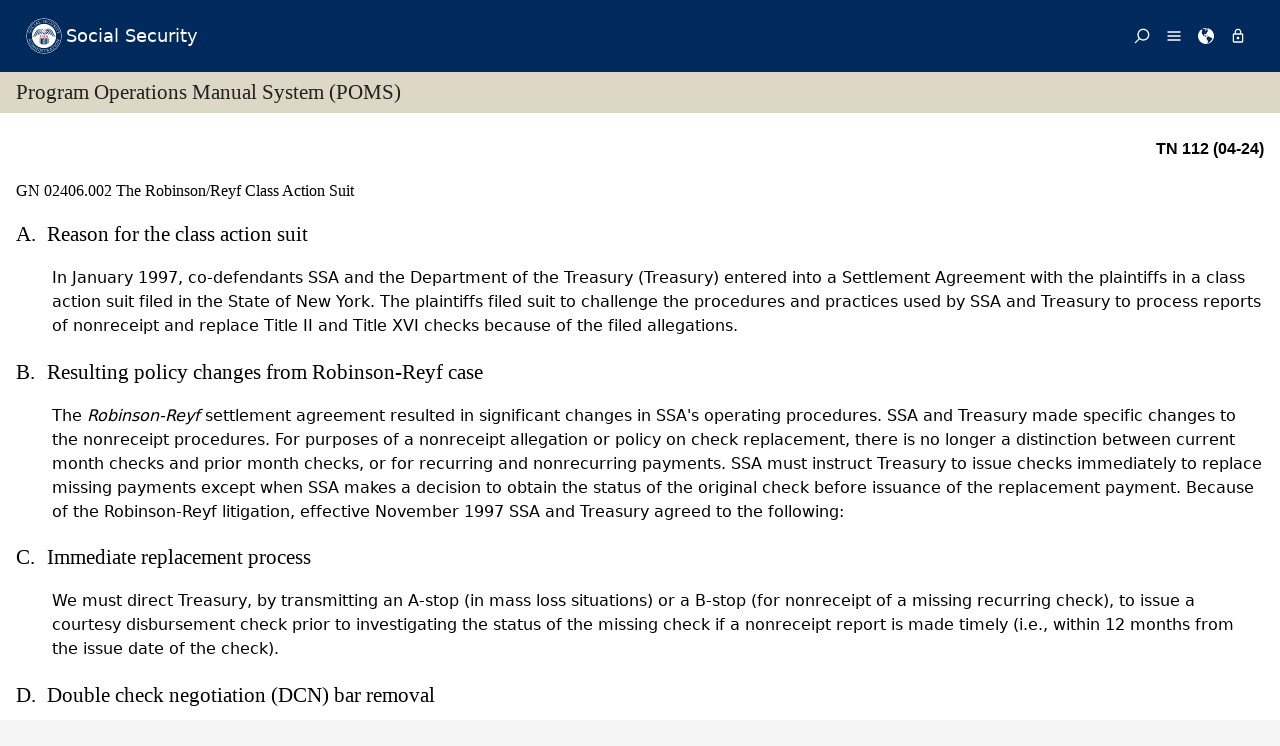

--- FILE ---
content_type: text/html; charset=UTF-8
request_url: https://secure.ssa.gov/poms.Nsf/lnx/0202406002
body_size: 31690
content:
<!DOCTYPE html><html>
<head>
<title>SSA - POMS: GN 02406.002 - The Robinson/Reyf Class Action Suit - 03/28/2000</title>
<!-- REQUIRED META INFORMATION -->
<meta charset="UTF-8" />
<meta http-equiv="X-UA-Compatible" content="IE=edge" />
<meta name="viewport" content="width=device-width, initial-scale=1" />
<meta name="description" content="The Robinson/Reyf Class Action Suit" />
<meta name="DCTERMS:coderOffice" content="DCRDP:ODEPP:OPPS" />
<meta name="DCTERMS:coder" content="eestes" />
<meta name="DCTERMS:dateCertified" content="2016-10-11" />
<!-- FRAMEWORK STYLES & SCRIPTS -->
<link href="https://ssa.gov/framework/css/phoenix.css" rel="stylesheet" media="all" />
<!-- SMARTPHONE ICON -->
<link rel="apple-touch-icon-precomposed" href="https://ssa.gov/framework/images/icons/png/apple-touch-icon.png">
<!-- SSA INTERNET HEAD SCRIPTS -->
<script src="https://ssa.gov/framework/js/ssa.internet.head.js"></script>
<!-- InstanceBeginEditable name="head" -->
<!-- CUSTOM STYLES & SCRIPTS -->
<link href="../ppoms.css" type="text/css" rel="stylesheet" media="all" />
<link href="../overrides.css" type="text/css" rel="stylesheet" media="all" />
<script language="JavaScript" type="text/javascript" src="/apps10/PublicSharedElements.nsf/kwdSearchLib.js!OpenJavascriptLibrary"></script>
<!-- InstanceEndEditable -->

<META NAME='date' content='2000-03-28'>
<META NAME='title' content='SSA - POMS: GN 02406.002 - The Robinson/Reyf Class Action Suit'>

<script language="JavaScript" type="text/javascript">
<!-- 
document._domino_target = "_self";
function _doClick(v, o, t) {
  var returnValue = false;
  var url="/poms.Nsf/lnx/0202406002!OpenDocument&Click=" + v;
  if (o.href != null) {
    o.href = url;
    returnValue = true;
  } else {
    if (t == null)
      t = document._domino_target;
    window.open(url, t);
  }
  return returnValue;
}
// -->
</script>
</head>
<body text="#000000" bgcolor="#FFFFFF" class="nav-sidebar">

<form onsubmit="return false;return true;" action=""><script type="text/javascript">
	appProfile = {"ProfileName":"PublicPolicyNet",
"Status":"Enabled",
"HTTP_POMS":"https://policy.ssa.gov",
"NSF_POMS":"poms.nsf",
"HTTP_Reference":"https://policy.ssa.gov",
"NSF_Reference":"reference.nsf",
"HTTP_ReferenceArchive":"https://policy.ssa.gov",
"NSF_ReferenceArchive":"referencearchive.nsf",
"HTTP_YUILibraries":"https://policy.ssa.gov",
"NSF_YUILibraries":"web20/yui280.nsf",
"defaultPage":"/home!readform"
};	
	//getFields will return a comma separated list of fields stored in the appProfile object
	appProfile.getFields = function() {
		var fieldsList;
		for(var x in appProfile) {
			if(typeof this[x] != 'function') {
				if(fieldsList == undefined) { 
					fieldsList = x; 
				} else { 
					fieldsList += ", "+x;
				}
			}
		}
		return fieldsList;
	} // getFields
	//get will return the object stored for the passed FieldName
	appProfile.get = function(strFieldName) {
		strFieldName = (typeof strFieldName == 'undefined') ? this.ProfileName : strFieldName;	
		return this[strFieldName];
	} // get
</script><input  type='hidden' id='searchParams' name='searchParams' value='&start=1&count=500' />
<input id='Start' name='Start' type='hidden' value=''>
<input id='Finish' name='Finish' type='hidden' value='@ERROR'>
<input id='TotalHits' name='TotalHits' type='hidden' value='@ERROR'>
<input id='Count' name='Count' type='hidden' value='500'>
<input id='Hits' name='Hits' type='hidden' value=''>
<input  type='hidden' id='Query' name='Query' value='' />
    <!-- PAGE CONTAINER -->
    <div id="page">
<!-- ACCESSIBILITY OPTIONS -->
<div class="bg-dark-gray accessibility" id="accessibility">
 <a id="skip-navigation" href="#content">Skip to content</a>
</div>
<!-- BANNER -->
<header class="banner-neo" id="banner" role="banner">
    <div class="banner-wrapper">
        <h1 class="banner-logo">
            <a class="banner-logo__link" href="/apps10/">Social Security</a>
        </h1>
        <nav class="banner-nav" id="banner-nav">
            <a class="banner-nav__link banner-search" href="/apps10/poms.nsf/pomssearch!SearchView&query=&searchorder=1&start=1&count=500">
                <svg class="banner-nav__icon" focusable="false" width="24" height="24" viewBox="0 0 24 24">
                    <path d="M 10 23 C 11.219 23 12.384 22.762 13.496 22.285 C 14.608 21.808 15.565 21.169 16.367 20.367 C 17.169 19.565 17.808 18.608 18.285 17.496 C 18.762 16.384 19 15.219 19 14 C 19 12.953 18.829 11.951 18.488 10.992 C 18.147 10.033 17.661 9.164 17.031 8.383 L 22.711 2.711 C 22.904 2.518 23 2.281 23 2 C 23 1.713 22.905 1.475 22.715 1.285 C 22.525 1.095 22.287 1 22 1 C 21.719 1 21.482 1.096 21.289 1.289 L 15.617 6.969 C 14.836 6.339 13.966 5.853 13.008 5.512 C 12.05 5.171 11.047 5 10 5 C 8.781 5 7.616 5.238 6.504 5.715 C 5.392 6.192 4.435 6.831 3.633 7.633 C 2.831 8.435 2.192 9.392 1.715 10.504 C 1.238 11.616 1 12.781 1 14 C 1 15.219 1.238 16.384 1.715 17.496 C 2.192 18.608 2.831 19.565 3.633 20.367 C 4.435 21.169 5.392 21.808 6.504 22.285 C 7.616 22.762 8.781 23 10 23 Z M 10 21 C 9.052 21 8.146 20.815 7.281 20.445 C 6.416 20.075 5.672 19.578 5.047 18.953 C 4.422 18.328 3.925 17.584 3.555 16.719 C 3.185 15.854 3 14.948 3 14 C 3 13.052 3.185 12.146 3.555 11.281 C 3.925 10.416 4.422 9.672 5.047 9.047 C 5.672 8.422 6.416 7.925 7.281 7.555 C 8.146 7.185 9.052 7 10 7 C 10.948 7 11.854 7.185 12.719 7.555 C 13.584 7.925 14.328 8.422 14.953 9.047 C 15.578 9.672 16.075 10.416 16.445 11.281 C 16.815 12.146 17 13.052 17 14 C 17 14.948 16.815 15.854 16.445 16.719 C 16.075 17.584 15.578 18.328 14.953 18.953 C 14.328 19.578 13.584 20.075 12.719 20.445 C 11.854 20.815 10.948 21 10 21 Z" transform="matrix(-1, 0, 0, -1, 24.000001, 24.000001)" vector-effect="non-scaling-stroke"></path>
                </svg><span>Search</span></a>
            <a class="banner-nav__link banner-menu" href="https://ssa.gov/site/menu/en/" id="ssa-menu">
                <svg class="banner-nav__icon" width="24" height="24" viewBox="0 0 24 24">
                    <path d="M3 5h18q.414 0 .707.293T22 6t-.293.707T21 7H3q-.414 0-.707-.293T2 6t.293-.707T3 5zm0 12h18q.414 0 .707.293T22 18t-.293.707T21 19H3q-.414 0-.707-.293T2 18t.293-.707T3 17zm0-6h18q.414 0 .707.293T22 12t-.293.707T21 13H3q-.414 0-.707-.293T2 12t.293-.707T3 11z" vector-effect="non-scaling-stroke"></path>
                </svg><span>Menu</span></a>
            <a class="banner-nav__link banner-languages" href="https://ssa.gov/site/languages/en/" id="ssa-languages" title="Languages">
                <svg class="banner-nav__icon" focusable="false" width="24" height="24" viewBox="0 0 24 24">
                    <path d="M12 0C5.373 0 0 5.373 0 12s5.373 12 12 12c.812 0 1.604-.08 2.37-.235-.31-.147-.343-1.255-.037-1.887.34-.703 1.406-2.485.35-3.08-1.053-.6-.76-.868-1.405-1.56-.644-.692-.38-.796-.422-.974-.14-.61.62-1.523.656-1.616.035-.094.035-.446.023-.55-.012-.107-.48-.387-.597-.4-.117-.01-.176.188-.34.2-.164.012-.88-.433-1.03-.55-.154-.117-.224-.398-.435-.61-.21-.212-.235-.047-.562-.175-.327-.13-1.382-.516-2.19-.844-.81-.33-.88-.79-.892-1.114-.012-.325-.492-.797-.718-1.137-.225-.342-.267-.81-.348-.705-.082.106.422 1.336.34 1.37-.083.037-.26-.338-.493-.643-.235-.304.245-.14-.505-1.617-.75-1.476.235-2.23.282-3 .048-.77.633.28.328-.21-.304-.493.023-1.524-.21-1.9-.235-.374-1.57.423-1.57.423.034-.363 1.17-.985 1.99-1.56.82-.573 1.322-.128 1.982.083.66.21.703.142.48-.07-.222-.21.094-.316.61-.235.516.082.656.704 1.442.645.784-.06.08.152.186.35.105.2-.117.177-.633.53-.516.35.012.35.926 1.02.913.667.632-.447.538-.94-.094-.49.668-.105.668-.105.563.375.46.02.87.15.408.13 1.52 1.07 1.52 1.07-1.395.762-.516.844-.282 1.02.235.175-.48.515-.48.515-.294-.293-.34.012-.528.117-.187.105-.012.375-.012.375-.97.153-.75 1.173-.738 1.418.012.247-.62.622-.786.973-.164.35.423 1.113.117 1.16-.305.048-.61-1.148-2.25-.703-.495.134-1.593.703-1.008 1.863.585 1.16 1.558-.328 1.886-.164.33.163-.093.902-.023.913.07.012.927.033.974 1.032.048 1 1.3.914 1.57.938.27.023 1.173-.74 1.3-.774.13-.035.646-.47 1.77.175 1.126.644 1.7.55 2.086.82.387.27.117.81.48.985.365.176 1.818-.058 2.18.54.364.597-1.5 3.597-2.085 3.925-.586.328-.856 1.078-1.442 1.558-.69.563-1.418 1.076-2.18 1.535-.684.407-.807 1.137-1.112 1.367C19.984 22.52 24 17.73 24 12c0-6.627-5.373-12-12-12zm2.813 11.262c-.165.047-.504.352-1.336-.14-.832-.494-1.406-.4-1.477-.48 0 0-.07-.2.293-.236.747-.072 1.688.692 1.9.704.21.012.315-.21.69-.09.375.12.094.195-.07.242zM10.887 1.196c-.082-.06.068-.128.157-.246.05-.07.013-.182.078-.246.175-.177 1.043-.423.874.058-.17.48-.98.527-1.11.434zm2.098 1.523c-.293-.013-.983-.086-.856-.212.494-.492-.188-.633-.61-.668-.423-.036-.598-.27-.388-.294.21-.024 1.055.013 1.196.13.14.117.902.422.95.644.047.223 0 .41-.293.4zm2.542-.083c-.234.188-1.413-.673-1.64-.867-.985-.844-1.513-.563-1.72-.703-.206-.142-.132-.33.184-.61.318-.282 1.21.094 1.724.152.516.058 1.113.457 1.125.93.01.474.562.91.327 1.097z" vector-effect="non-scaling-stroke"></path>
                </svg><span>Languages</span></a>
            <a class="banner-nav__link banner-signin" href="https://ssa.gov/site/signin/en/" id="ssa-signin">
                <svg class="banner-nav__icon" focusable="false" width="24" height="24" viewBox="0 0 24 24">
                    <path d="M12 17.016q-.797 0-1.406-.61t-.61-1.405.61-1.405 1.406-.61 1.406.61.61 1.406-.61 1.407-1.406.61zm6 3V9.986H6v10.03h12zm-6-17.11q-1.266 0-2.18.914T8.906 6H9v2.016h6.094V6q0-1.266-.914-2.18T12 2.906zm6 5.11q.797 0 1.406.586t.61 1.383v10.03q0 .798-.61 1.384T18 21.984H6q-.797 0-1.406-.586t-.61-1.384V9.986q0-.798.61-1.384T6 8.016h.984V6q0-2.063 1.477-3.54T12 .985t3.54 1.477T17.015 6v2.016H18z" vector-effect="non-scaling-stroke"></path>
                </svg><span>Sign in / up</span></a>
        </nav>
    </div>
</header>
<!-- PAGE TITLE -->
<div id="title-bar"><h2>Program Operations Manual System (POMS)</h2></div>

<!-- CONTENT -->
<div id="content" role="main">


<!-- GRID -->
<div class="grid">

<div class="row-12 equal-heights">

<div class="column-12">
<div id="divBody"><!-- DO NOT CHANGE THIS TAG -->
<!-- OPPS CUSTOMIZATION using template's breacrumbs div -->
<div class="breadcrumbs">
	<span class="floatl">Effective Dates:&nbsp;03/28/2000 - Present</span>
	<span class="floatr print-hide"> <a href="0202406001" id="linkPreviousDocument" title="Previous Document">Previous</a> | <a href="0202406030" id="linkNextDocument" title = "Next Document">Next</a></span>
	<div style="clear:both;"></div>
</div>
<div class="poms">
   <p align="right" class="tninfo">TN 112 (04-24)</p>
   <h1 xmlns="http://www.w3.org/1999/xhtml" class="sectitle"><a class="poms" id="GN-024-06-002">GN 02406.002 </a>The Robinson/Reyf Class Action Suit
   </h1>
   
   
   <div xmlns="http://www.w3.org/1999/xhtml" class="poms-subsection1">
      <div class="poms-subsection1-title">
         <h2 class="sectitle"><a name="a"></a><span class="poms-subsection1-label">A.&nbsp;</span>Reason for the class action suit
         </h2>
      </div>
      <div class="poms-subsection1-body">
         <p class="poms-para">In January 1997, co-defendants SSA and the Department of the Treasury (Treasury) entered
            into a Settlement Agreement with the plaintiffs in a class action suit filed in the
            State of New York. The plaintiffs filed suit to challenge the procedures and practices
            used by SSA and Treasury to process reports of nonreceipt and replace Title II and
            Title XVI checks because of the filed allegations.
         </p>
      </div>
   </div>
   
   <div xmlns="http://www.w3.org/1999/xhtml" class="poms-subsection1">
      <div class="poms-subsection1-title">
         <h2 class="sectitle"><a name="b"></a><span class="poms-subsection1-label">B.&nbsp;</span>Resulting policy changes from Robinson-Reyf case
         </h2>
      </div>
      <div class="poms-subsection1-body">
         <p class="poms-para">The <span class="poms-italic">Robinson-Reyf</span> settlement agreement resulted in significant changes in SSA's operating procedures.
            SSA and Treasury made specific changes to the nonreceipt procedures. For purposes
            of a nonreceipt allegation or policy on check replacement, there is no longer a distinction
            between current month checks and prior month checks, or for recurring and nonrecurring
            payments. SSA must instruct Treasury to issue checks immediately to replace missing
            payments except when SSA makes a decision to obtain the status of the original check
            before issuance of the replacement payment. Because of the Robinson-Reyf litigation,
            effective November 1997 SSA and Treasury agreed to the following:
         </p>
      </div>
   </div>
   
   <div xmlns="http://www.w3.org/1999/xhtml" class="poms-subsection1">
      <div class="poms-subsection1-title">
         <h2 class="sectitle"><a name="c"></a><span class="poms-subsection1-label">C.&nbsp;</span>Immediate replacement process
         </h2>
      </div>
      <div class="poms-subsection1-body">
         <p class="poms-para">We must direct Treasury, by transmitting an A-stop (in mass loss situations) or a
            B-stop (for nonreceipt of a missing recurring check), to issue a courtesy disbursement
            check prior to investigating the status of the missing check if a nonreceipt report
            is made timely (i.e., within 12 months from the issue date of the check).
         </p>
      </div>
   </div>
   
   <div xmlns="http://www.w3.org/1999/xhtml" class="poms-subsection1">
      <div class="poms-subsection1-title">
         <h2 class="sectitle"><a name="d"></a><span class="poms-subsection1-label">D.&nbsp;</span>Double check negotiation (DCN) bar removal
         </h2>
      </div>
      <div class="poms-subsection1-body">
         <p class="poms-para">We removed the DCN bar so that any allegation of nonreceipt that is transmitted as
            a B-stop generates an immediate replacement in the form of a courtesy disbursement
            check for the missing check, regardless of prior double check negotiations.
         </p>
         <p class="poms-para">There are two situations described in section I below where SSA may choose to have
            Treasury determine the status of the original check before issuing a replacement or
            settlement check (i.e., C-stop).
         </p>
      </div>
   </div>
   
   <div xmlns="http://www.w3.org/1999/xhtml" class="poms-subsection1">
      <div class="poms-subsection1-title">
         <h2 class="sectitle"><a name="e"></a><span class="poms-subsection1-label">E.&nbsp;</span>Obtaining status of the original check
         </h2>
      </div>
      <div class="poms-subsection1-body">
         <p class="poms-para">When a B-stop is input, Treasury investigates the status of the original check after
            the issuance of the courtesy disbursement check. If the claimant cashes the original
            check and the courtesy disbursement check, SSA treats this as an overpayment and starts
            recovery action per <a class="poms" href="../lnx/0202210000">GN 02210.000</a>. The overpayment is subject to the SSA appeals process. For additional information
            about appeals under Robinson-Reyf see <a class="poms" href="../lnx/0202406310">GN 02406.310</a>.
         </p>
      </div>
   </div>
   
   <div xmlns="http://www.w3.org/1999/xhtml" class="poms-subsection1">
      <div class="poms-subsection1-title">
         <h2 class="sectitle"><a name="f"></a><span class="poms-subsection1-label">F.&nbsp;</span>Payment of Automated One Time Payments (AOTPs) for Title XVI
         </h2>
      </div>
      <div class="poms-subsection1-body">
         <p class="poms-para">According to the immediate payment Robinson/Reyf policy, the nonreceipt process used
            for nonrecurring checks is no different from the process used in missing recurring
            checks. Therefore, when a nonreceipt is reported for a nonrecurring Title XVI check
            (type 2, 4 and 9), an AOTP is issued for the full amount of the missing check, in
            conjunction with the input of an A-Stop, which reports the status of the missing check,
            see <a class="poms" href="../lnx/0202406205">GN 02406.205</a> and <a class="poms" href="../lnx/0202406207">GN 02406.207</a>.
         </p>
      </div>
   </div>
   
   <div xmlns="http://www.w3.org/1999/xhtml" class="poms-subsection1">
      <div class="poms-subsection1-title">
         <h2 class="sectitle"><a name="g"></a><span class="poms-subsection1-label">G.&nbsp;</span>Overpayment appeals process
         </h2>
      </div>
      <div class="poms-subsection1-body">
         <p class="poms-para">The settlement agreement instituted an additional step in the appeals process. If
            the individual protests the overpayment and alleges the signature is not theirs on
            one of the checks within 30 days of the overpayment letter, SSA will stop recovery
            efforts until Treasury has provided a forgery determination
         </p>
         <p class="poms-para">The individual has 30 additional days to return the completed claim form to SSA or
            the overpayment recovery will resume, see <a class="poms" href="../lnx/0202406310">GN 02406.310</a>.
         </p>
         <p class="poms-para">SSA sends the completed claim form to Treasury who will investigate the claim and
            issue a forgery determination.
         </p>
         <p class="poms-para">If the individual disagrees with Treasury's determination, he or she may file an appeal
            with Treasury, see GN 02406.310F.3.
         </p>
         <p class="poms-para">If there is no appeal of Treasury’s forgery determination within 60 days, SSA will
            resume collection efforts.
         </p>
         <p class="poms-para">If there is an appeal, SSA will not resume collection efforts until Treasury renders
            the second appeal determination.
         </p>
      </div>
   </div>
   
   <div xmlns="http://www.w3.org/1999/xhtml" class="poms-subsection1">
      <div class="poms-subsection1-title">
         <h2 class="sectitle"><a name="h"></a><span class="poms-subsection1-label">H.&nbsp;</span>Treasury's second consideration of the signature on the check when a timely nonreceipt
            is filed
         </h2>
      </div>
      <div class="poms-subsection1-body">
         <p class="poms-para">When the beneficiary or recipient does not agree with Treasury’s initial decision
            on the forgery determination, he or she sends the appeal request to Treasury. Upon
            receipt of the request, the Questioned Document Branch (QDB) has a second analyst
            review the package for a final determination.
         </p>
         <ol class="poms-ol">
            <li class="poms-li">
               <div class="poms-li">
                  <div class="poms-li-num">1.&nbsp;</div>
                  <div class="poms-li-p1">
                     <p class="listing">If the QDB analyst reverses their decision and provides the response “indications
                        may not have written”, which means the author of the writing samples does not appear
                        to be the author of the endorsement on the questioned check, there is no overpayment.
                        Treasury sends a claims disposition notice to the agency <span class="poms-bold">and the technician will update the record accordingly</span>.
                     </p>
                     
                  </div>
               </div>
            </li>
            <li class="poms-li">
               <div class="poms-li">
                  <div class="poms-li-num">2.&nbsp;</div>
                  <div class="poms-li-p1">
                     <p class="listing">If the QDB analyst affirms their original determination and provides the response
                        that indications may have written, which means the author of the writing samples appears
                        to be the author of the endorsement on the questioned check, an overpayment exists.
                        <span class="poms-bold">The technician will resume collection efforts to recover the overpayment. </span>The check payee may still request reconsideration, or waiver, or a different rate
                        of recovery from SSA.
                     </p>
                     
                  </div>
               </div>
            </li>
         </ol>
         <p class="poms-para"><span class="poms-bold">NOTE:</span> Do not waive DCN overpayments under any circumstances before Treasury makes a forgery
            determination; the $1,000 tolerance does not apply, see GN 02210.150A.4.
         </p>
         <p class="poms-para">Upon completion of Treasury action on the claim for appeal, SSA will issue a reconsideration
            decision, see GN 02406.310I.
         </p>
      </div>
   </div>
   
   <div xmlns="http://www.w3.org/1999/xhtml" class="poms-subsection1">
      <div class="poms-subsection1-title">
         <h2 class="sectitle"><a name="i"></a><span class="poms-subsection1-label">I.&nbsp;</span>SSA may choose to input a C-stop directing Treasury to investigate the status of the
            original check before issuing a replacement check.
         </h2>
      </div>
      <div class="poms-subsection1-body">
         <p class="poms-para">There are two instances where SSA requests Treasury to investigate the status of the
            original check before issuing a replacement or settlement check.
         </p>
         <ol class="poms-ol">
            <li class="poms-li">
               <div class="poms-li">
                  <div class="poms-li-num">1.&nbsp;</div>
                  <div class="poms-li-p1">
                     <p class="listing">The beneficiary or recipient is uncertain if they received the payment.</p>
                     
                  </div>
               </div>
            </li>
            <li class="poms-li">
               <div class="poms-li">
                  <div class="poms-li-num">2.&nbsp;</div>
                  <div class="poms-li-p1">
                     <p class="listing">SSA reviewed the record and determined that the individual alleging nonreceipt misused
                        SSA's policy of immediate replacement within the last 24 months.
                     </p>
                     
                     <p class="listing"><span class="poms-bold">NOTE:</span> For more information on C-stops, see <a class="poms" href="../lnx/0202406150">GN 02406.150</a>.
                     </p>
                     
                  </div>
               </div>
            </li>
         </ol>
         <p class="poms-para">If Treasury determines that the original check was not cashed, Treasury will cancel
            the original check and issue a replacement check.
         </p>
         <p class="poms-para">If Treasury determines that the original check was cashed, Treasury will send the
            claims package to the check payee for completion. Treasury will take no further action
            until the beneficiary or recipient returns the completed package.
         </p>
         <p class="poms-para">When the payee returns the completed package, Treasury completes a forgery determination.</p>
         <ul class="poms-ul">
            <li class="poms-li">
               <div class="poms-li">
                  <div class="poms-ul-mark">•</div>
                  <div class="poms-ul-p1">
                     <p class="listing">If Treasury’s response is “indications may not have written” (i.e., forgery is involved),
                        Treasury sends a Claims Disposition Notice (CDN) to SSA and will issue a settlement
                        check.
                     </p>
                     
                  </div>
               </div>
            </li>
            <li class="poms-li">
               <div class="poms-li">
                  <div class="poms-ul-mark">•</div>
                  <div class="poms-ul-p1">
                     <p class="listing">If Treasury’s response is “indications may have written” (i.e., forgery not involved),
                        Treasury sends a CDN to SSA and will not issue a settlement check.
                     </p>
                     
                  </div>
               </div>
            </li>
         </ul>
         <p class="poms-para">For additional C-stop processing instructions, refer to <a class="poms" href="../lnx/0202406150">GN 02406.150</a>.
         </p>
      </div>
   </div>
   
   <div xmlns="http://www.w3.org/1999/xhtml" class="poms-subsection1">
      <div class="poms-subsection1-title">
         <h2 class="sectitle"><a name="j"></a><span class="poms-subsection1-label">J.&nbsp;</span>Obtaining status requests
         </h2>
      </div>
      <div class="poms-subsection1-body">
         <p class="poms-para">We will make every effort to respond quickly to inquiries about the progress of a
            forgery determination. For additional information about this process, refer to GN 02406.220B.
         </p>
      </div>
   </div>
   
   <div xmlns="http://www.w3.org/1999/xhtml" class="poms-subsection1">
      <div class="poms-subsection1-title">
         <h2 class="sectitle"><a name="k"></a><span class="poms-subsection1-label">K.&nbsp;</span>Electronic funds transfer (EFT) and direct deposit nonreceipt claims
         </h2>
      </div>
      <div class="poms-subsection1-body">
         <p class="poms-para">If the wrong routing transit number (RTN) was on the record when SSA released the
            payment, SSA will promptly replace the payment via the Critical Payment System (CPS)
            for Title II or by issuing a one-time payment (OTP) for Title XVI. .
         </p>
         <p class="poms-para">If SSA's direct deposit data is correct or if the RTN is correct but the depositor's
            account number (DAN) is incorrect, Treasury’s TeleTrace unit will contact the financial
            institution to determine if the payment can be located.
         </p>
      </div>
   </div>
   
   <!-- Created on November 20, 2025 08:06:15 p.m. using Saxonica SAXON version HE 9.7.0.14 -->
</div>
</div><!--divBody-->
<HR>
<table width="100%" border="0" cellspacing="0" cellpadding="0">
<tr valign="top"><td style="line-height: 1em" width="50%"><i><font size="1" face="Arial">To Link to this section - Use this URL: </font></i><br><small><font face='arial'><a href="http://policy.ssa.gov/poms.nsf/lnx/0202406002">http://policy.ssa.gov/poms.nsf/lnx/0202406002</a></font></small><br></td><td style="line-height: 1em" width="50%"><div align="right"><i><font size="1" face="Times New Roman">GN 02406.002 - The Robinson/Reyf Class Action Suit - 03/28/2000</font></i><br>
<i><font size="1" color="#C0C0C0" face="Times New Roman">Batch run: </font></i><i><font size="1" face="Times New Roman">11/20/2025</font></i><br>
<i><font size="1" color="#C0C0C0" face="Times New Roman">Rev:</font></i><i><font size="1" face="Times New Roman">03/28/2000</font></i></div></td></tr>
</table>
<div align="right"></div>
<!-- END COLUMN -->

</div>
<!-- END ROW -->

</div>
<!-- END GRID -->

</div>
<!-- END PAGE CONTENT -->

        <!-- PAGE FOOTER -->
        <!-- FOOTER -->
<footer class="footer" id="footer" role="contentinfo">

<div class="important-info">
<h4>Important Information:</h4>
<ul>
<li><a href="https://ssa.gov/accessibility/">Accessibility</a></li>
<li><a href="https://ssa.gov/foia/">FOIA</a></li>
<li><a href="https://ssa.gov/open/">Open Government</a></li>
<li><a href="https://ssa.gov/agency/glossary/">Glossary</a></li>
<li><a href="https://ssa.gov/agency/privacy.html">Privacy</a></li>
<li><a href="http://oig.ssa.gov/report-fraud-waste-or-abuse">Report Fraud, Waste or Abuse</a></li>
<li><a href="https://ssa.gov/sitemap.htm">Site Map</a></li>
<li><a href="https://ssa.gov/agency/websitepolicies.html">Website Policies</a></li>
</ul>
</div>

<div class="gov-sites">
<h4>Other Government Websites:</h4>
<ul>
<li><a href="http://www.govbenefits.gov">Benefits.gov</a></li>
<li><a href="https://www.disability.gov/">Disability.gov</a></li>
<li><a href="https://www.healthcare.gov">Healthcare.gov</a></li>
<li><a href="http://mymoney.gov">MyMoney.gov</a></li>
<li><a href="https://regulations.gov">Regulations.gov</a></li>
<li><a href="https://www.usa.gov">USA.gov</a></li>
<li><a href="https://ssa.gov/agency/other-gov-websites.html">Other Government Sites</a></li>
</ul>
</div>

<div class="social-media">
<h4>Follow:</h4>
<ul>
<li><a class="btn-twitter" href="//twitter.com/socialsecurity/" title="Twitter"><span class="visually-hidden">Twitter</span></a></li>
<li><a class="btn-facebook" href="//facebook.com/socialsecurity/" title="Facebook"><span class="visually-hidden">Facebook</span></a></li>
<li><a class="btn-youtube" href="//youtube.com/socialsecurityonline/" title="YouTube"><span class="visually-hidden">YouTube</span></a></li>
<li><a class="btn-blog" href="//blog.ssa.gov/" title="Blog"><span class="visually-hidden">Blog</span></a></li>
<li><a class="btn-more" href="https://ssa.gov/socialmedia/" title="More Social Media"><span class="visually-hidden">More Social Media</span></a></li>
</ul>
</div>

<p class="align-center margin-top">This website is produced and published at U.S. taxpayer expense.</p>

</footer>
<!-- END FOOTER -->

    </div>
<!-- END PAGE CONTAINER -->

<!-- SSA INTERNET BODY SCRIPTS -->
<script src="https://ssa.gov/framework/js/ssa.internet.body.js"></script>

</div>
<input name="$$HTMLFrontMatter" type="hidden" value="&lt;!DOCTYPE html&gt;">
<input name="appProfile" type="hidden" value="PublicPolicyNet">
<input name="YUIPath" type="hidden" value="web20/yui280.nsf">
<input name="NSF_POMS" type="hidden" value="poms.nsf">
<input name="NSF_Rules" type="hidden" value="">
<input name="NSF_Redir" type="hidden" value="">
<input name="NSF_SystemStatus" type="hidden" value="">
<input name="NSF_Reference" type="hidden" value="reference.nsf">
<input name="NSF_ReferenceArchive" type="hidden" value="referencearchive.nsf">
<input name="NSF_Homepage" type="hidden" value="">
<input name="NSF_ClosedGuidelines" type="hidden" value="">
<input name="NSF_ClosedPrereqs" type="hidden" value="">
<input name="NSF_ClosedDigital" type="hidden" value="">
<input name="NSF_ClosedYouth" type="hidden" value="">
<input name="SectionTitle" type="hidden" value="The Robinson/Reyf Class Action Suit">
<input name="Audience" type="hidden" value="">
<input name="PartNumber" type="hidden" value="02">
<input name="Chapter" type="hidden" value="024">
<input name="SubChapter" type="hidden" value="06">
<input name="Sensitive" type="hidden" value="N">
<input name="ComputedID" type="hidden" value="GN 02406.002">
<input name="Filename" type="hidden" value="">
<input name="PartAbbreviation" type="hidden" value="GN">
<input name="Title" type="hidden" value="GN 02406.002 - The Robinson/Reyf Class Action Suit - 03/28/2000">
<input name="PulledDate" type="hidden" value="11/20/2025">
<input name="LastUpdate" type="hidden" value="03/28/2000">
<input name="Author" type="hidden" value="PolicyNet/SSA">
<input name="DocSize" type="hidden" value="18589">
<input name="ArchivedOK" type="hidden" value="">
<input name="SectionBookmarkHook" type="hidden" value="0202406002">
<input name="Section" type="hidden" value="002">
<input name="ISO8601date" type="hidden" value="2000-03-28">
<input name="SupplementType" type="hidden" value="">
<input name="PartTextLookup" type="hidden" value="General"></form>
</body>
</html>


--- FILE ---
content_type: application/x-javascript
request_url: https://secure.ssa.gov/apps10/PublicSharedElements.nsf/kwdSearchLib.js!OpenJavascriptLibrary
body_size: 10196
content:
// globalsvar dbPath = location.pathname.substr(0,location.pathname.toLowerCase().indexOf(".nsf")+4);var dirPath = location.pathname.substr(0,dbPath.lastIndexOf("/")+1);var c = 0;//disable the enter key from submitting the formdocument.onkeypress = checkKey;function checkKey() {  if (event.keyCode == "13"){	return false; }}function reSort(si) {	document.getElementById('sort').selectedIndex=si;	Search(null, false);}// hide or show the next and previous links as appropriatefunction checkViewPage() {		var n = Number(document.getElementById('TotalHits').value);	var s = Number(document.getElementById('Start').value);	if (n > c && s+c <= n){		document.getElementById('nxt').style.visibility = 'visible';	}	else {		document.getElementById('nxt').style.visibility = 'hidden';	}	if (s-c >= 1) {		document.getElementById('prv').style.visibility = 'visible';	}	else {		document.getElementById('prv').style.visibility = 'hidden';	}}//reverse the view to the previous pagefunction previousPage() {	var s = Number(document.getElementById('Start').value);	if (s-c < 1) return false;	s = s - c;	checkViewPage();	Search("&Start=" + s + "&Count="  + c, false);}//advance the view to the next pagefunction nextPage() {	var n = Number(document.getElementById('TotalHits').value);	var s = Number(document.getElementById('Start').value);	if (s+c >= n) return false;	s = s + c;	checkViewPage();	Search("&Start=" + s + "&Count=" + c, false) ;}function clearContents(element) {    // clearContents is set on the onclick of the search input, to clear the instructions in the field    if(element.id === "q" && element.value.substring(0,6).toLowerCase() === "search")  {        element.value = "";        element.style.color = "black";    } } // run search function if enter key is pressed while in the query fieldfunction checksearch(){if (window.event.keyCode==13)  // checks whether the ENTER key  is pressed   {   Search(["target"], false);   }}// the search function. Build the query URL and reload the current window with itfunction Search(params, logit) {var q = document.getElementById('Query').value;	if (params == null) {		params = '&start=1&count=' + rcount;					} else if (params == "target") {	//need to ensure Part and Chapter information are included in the query			params = '&start=1&count=' + rcount;						//remove part number info		q= q.replace(/ AND \[PartNumber=[0-9]*\]/, '')				//remove chapter info		q = q.replace( / AND \[Chapter=[0-9]*\]/, '')				//remove subchapter info - for HALLEX		q = q.replace( / AND \[Subchapter=[0-9]*\]/, '')				//remove part info - for MSOM		q = q.replace( / AND \[PartTextLookup=[\w]*\]/, '')				//remove info - for Reference		q = q.replace( / AND \(\[[\w]*=[\w]*\]\)/, '')		q = q.replace( / AND \(\[[\w]*=[\w]*\] OR \[[\w]*=.[\w]*\]\)/, '')				//remove info - for Q&A		q = q.replace( / AND \[QuestionCategory=[\w]*\]/, '')		q = q.replace( / AND \[QuestionSubcategory=[\w]*\]/, '')				//add on the target info		q = q + document.getElementById('TargetInfo').value;							} else if (params == "full") {	//clear the query value targets		params = '&start=1&count=' + c;				//remove part number info		q= q.replace(/ AND \[PartNumber=[0-9]*\]/, '')				//remove chapter info		q = q.replace( / AND \[Chapter=[0-9]*\]/, '')				//remove subchapter info - for HALLEX		q = q.replace( / AND \[Subchapter=[0-9]*\]/, '')				//remove part info - for MSOM		q = q.replace( / AND \[PartTextLookup=[\w]*\]/, '')				//remove info - for Reference		//q = q.replace( / AND \[[\w]*\]CONTAINS\(.[\w]*.\)/, '')		q = q.replace( / AND \(\[[\w]*=[\w]*\]\)/, '')		q = q.replace( / AND \(\[[\w]*=[\w]*\] OR \[[\w]*=.[\w]*\]\)/, '')		//next two added to remove forward slash		q = q.replace( / AND \(\[[\w]*=.+\/.+\]\)/, '') 		q = q.replace( / AND \(\[[\w]*=.+\/.+\] OR \[[\w]*=.[\w]*\]\)/, '')		//and this one needed for the archives		q = q.replace( / AND \(\[[\w]*=.+\]\)/, '') 				//remove info - for Q&A		q = q.replace( / AND \[QuestionCategory=[\w]*\]/, '')		q = q.replace( / AND \[QuestionSubcategory=[\w]*\]/, '')			}			q = q.replace(/&/g, 'AND');	q = q.replace(/'\\'/g, '');			if(document.getElementById('sort')){		var sel = document.getElementById('sort');		var qurl = sel.options[sel.selectedIndex].value + "&query=" + q + params + "&savesearch=false";			} else {		dbPath = location.pathname.substr(0,location.pathname.toLowerCase().indexOf(".nsf")+4);		var qurl = dbPath + "/pomssearch!SearchView&query=" + q + params + "&savesearch=false";	}		location.href = qurl;		}// open the summary text for a section. Insert a table row in the view then make an Ajax call to populate it with text.var summaryCell = null;function openSummary(rid) {	var vtable = document.getElementById('nview');	var clickRow = document.getElementById('tr' + String(rid));	summaryRow = document.getElementById('ts' + String(rid));	if (summaryRow == null) {		summaryRow = vtable.insertRow(clickRow.rowIndex+1);		summaryRow.id = 'ts' + String(rid);		summaryCell = summaryRow.insertCell(0);		summaryCell.colSpan = "4";		ajaxPost('./getabstract?OpenAgent',String(rid), 'getResponseSummary');	}	else {		vtable.deleteRow(summaryRow.rowIndex);	}}//parse query string and set the results order drop down to the value for this searchfunction setdropdown() {	var pid = document.getElementById('Path_Info_Decoded').value;	var qloc = pid.indexOf('&query=');	var so = pid.slice(qloc-1, qloc);	var si = 0;	if (pid.indexOf('datesearch!') == -1) {		if (so == 4) {			si = 2;		}		else {			si = 1;		}	}	else {		si = 2;	}	document.getElementById('sort').selectedIndex=si;}// if the flag is set to true then save the parameters of this search in the keyword search logging db.function saveIt() {	var ss = document.getElementById('savesearch').value;	var th = document.getElementById('TotalHits').value;	if (ss == 'true' && th > 0) {		//build string of values on form and use an ajax call to save the data as a new doc on the back end		var si = document.getElementById('sort').selectedIndex;		var para="uname==" + document.getElementById('uname').value;		para=para + "~^Query==" + document.getElementById('Query').value;		para=para + "~^SearchOrder==" + document.getElementById('sort').options[si].text;		para=para + "~^TotalHits==" + th;		para=para + "~^Target==" + document.getElementById('TargetDB').value;		ajaxPost(dirPath + 'pnkwdsearches.nsf/saveSearch?OpenAgent',para, 'getResponseSaveSearch');	}}//ajax call to POST datavar http_requestPOST = false;function ajaxPost(url, parameters, responsefunction){	http_requestPOST = false;	if (window.XMLHttpRequest) { // Mozilla		http_requestPOST = new XMLHttpRequest();		if (http_requestPOST.overrideMimeType) {			http_requestPOST.overrideMimeType('text/xml');		}	} else if (window.ActiveXObject) { // IE		try {			http_requestPOST = new ActiveXObject("Msxml2.XMLHTTP");		} catch (ieTRY) {			try {				http_requestPOST = new ActiveXObject("Microsoft.XMLHTTP");			} catch (ieFAIL) {}		}	}	if (!http_requestPOST) {		//alert('Cannot create XMLHTTP instance');		return false;	}	http_requestPOST.onreadystatechange = eval(responsefunction);	http_requestPOST.open('POST', url, true);	http_requestPOST.setRequestHeader("Content-type", "application/x-www-form-urlencoded");	http_requestPOST.setRequestHeader("Content-length", parameters.length);	http_requestPOST.setRequestHeader("Connection", "close");	http_requestPOST.send(parameters);}//ajax response function for opening in-line summaryfunction getResponseSummary() {	if (http_requestPOST.readyState == 4) {		if (http_requestPOST.status == 200) {			var result = http_requestPOST.responseText;			summaryCell.innerHTML = "<div style='font-size: 12px; margin-left: 10px'>" + result + "<br><br></div>";			//no result is returned from the agent at this time			//alert(result);		} else {			//alert('There was a problem with the request.');			//if it fails then nothing will happen		}	}}//ajax response function for saving searchesfunction getResponseSaveSearch() {	if (http_requestPOST.readyState == 4) {		if (http_requestPOST.status == 200) {			//var result = http_requestPOST.responseText;			//no result is returned from the agent at this time			//alert(result);		} else {			//alert('There was a problem with the request.');			//if it fails then nothing will happen		}	}}function passQueryToGlobal(objOut) {//	ssa.searchQuery = objOut.value;}function doQuery() {	var dbPath = location.pathname.substr(0,location.pathname.toLowerCase().indexOf(".nsf")+4);	var q = document.getElementById('q').value;	q = q.replace(/&/g, 'AND');	q = q.replace(/</g, '');	q = q.replace(/>/g, '');	q = q.replace(/%3E/g, '');	q = q.replace(/%3C/g, '');	//var params = '&start=1&count=500';	var params = document.getElementById('searchParams').value;	if (params == '' || params == "null") {		params = '&start=1&count=500';	}	if (dbPath.indexOf("reference") != -1) {		var qurl = dbPath + "/refsearch!SearchView&query=" + q + "&searchorder=1" + params;		var nw = window.location.href = qurl;		     }		if (dbPath.indexOf("poms") != -1) {		var qurl = dbPath + "/pomssearch!SearchView&query=" + q + "&searchorder=1" + params;		var nw = window.location.href = qurl;		    }		//nw.focus();}//enter key in search query field - launch searchfunction enterSearch(evt) {  var evt = (evt) ? evt : ((window.event) ? window.event : "");  var code;  if (evt.keyCode) {      code = evt.keyCode;  } else {      //just for gecko      if (evt.which) {          code = evt.which;      }  }   // trap the enter key  if (code == "13"){	  doQuery(); 	  }}